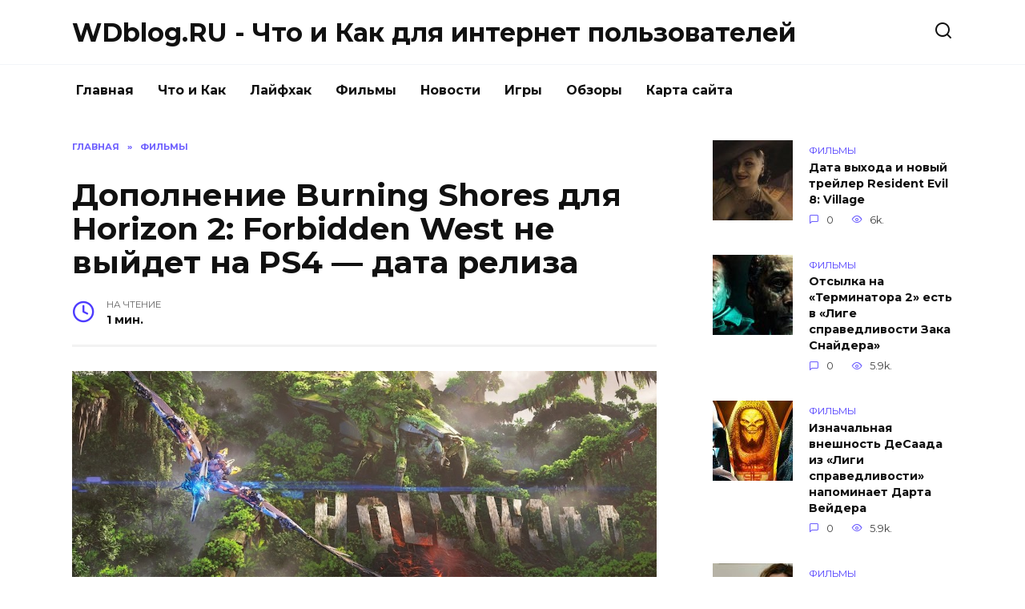

--- FILE ---
content_type: application/javascript
request_url: https://blog.wdfiles.ru/wp-content/plugins/aftparser/js/postprocessing.js
body_size: 850
content:
/**
 * 
 * Основной файл скриптов.
 * 
 */
(function ($, root, undefined) {
	$(function () {
		"use strict";

		$(document).ready(function(){

			/**
			 * Table of contents
			 */
			var toc_path = ".toc-wrapper > .toc";
			if($(toc_path).length != 0){

				var toc_selectors = "h1,h2,h3,h4";//$(toc_path).attr("toc-selectors");
				if (typeof toc_selectors !== typeof undefined && toc_selectors !== false) {
					if($(".toc-wrapper .toc-title").length == 0) $(".toc-wrapper").addClass('toc-hm');
					
					$(".toc").toc({
						'container': $(".toc-wrapper").parent().get(0),
		    			'selectors': toc_selectors,
		    			'highlightOnScroll':false,
		    		});
				}
				$(".toc-title").on('click', function(event) {
					event.preventDefault();
					let tx = $(this).text();
					if(tx.indexOf("[Показать]") >= 0){
						tx = tx.replace("[Показать]","[Скрыть]");
					}else {
						tx = tx.replace("[Скрыть]","[Показать]");
					}
					$(this).text(tx);
					$(".toc-wrapper").toggleClass('toc-hm');
				});
			}

			$('span[data-go]').replaceWith(function() {
			    let link = $(this).attr('data-go');
			    let text = $(this).text();
			    return '<a href="' + link + '" target="_blank">' + text + '</a>';
			});
	    	
	    	$.post(ajaxurl, {	// Асинхронно выполняем запуск отложенных операций, дабы не травмировать пользователя долой загрузкой страницы.
					action			: 	'aft_docron',
					data			: 	'run'
			});
			
		});

		
	});
})(jQuery, this);